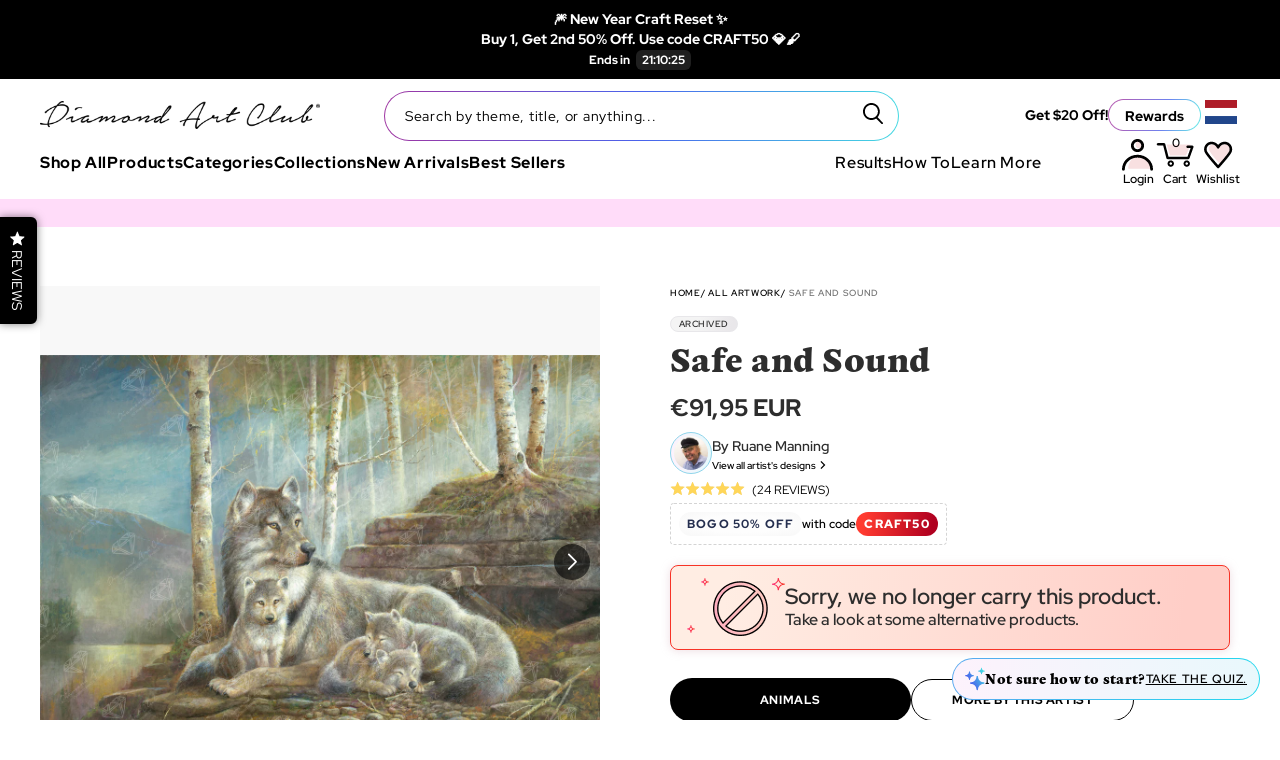

--- FILE ---
content_type: image/svg+xml
request_url: https://www.diamondartclub.com/cdn/shop/t/962/assets/icon-product-amount.svg?v=103198140330770469461714069697
body_size: -837
content:
<svg width="25" height="25" viewBox="0 0 25 25" fill="none" xmlns="http://www.w3.org/2000/svg">
<rect x="0.6" y="0.6" width="23.8" height="23.8" rx="4.4" stroke="black" stroke-width="1.2"/>
<path d="M11 5L8 19" stroke="black" stroke-width="1.2"/>
<path d="M17 5L14 19" stroke="black" stroke-width="1.2"/>
<path d="M20 9L6 9" stroke="black" stroke-width="1.2"/>
<path d="M19 15L5 15" stroke="black" stroke-width="1.2"/>
</svg>


--- FILE ---
content_type: image/svg+xml
request_url: https://www.diamondartclub.com/cdn/shop/t/962/assets/light-bulb.svg?v=131808317467183653441721164602
body_size: -199
content:
<svg width="20" height="19" viewBox="0 0 20 19" fill="none" xmlns="http://www.w3.org/2000/svg">
<path d="M9.64771 18.5559C9.25888 18.5559 8.93009 18.4234 8.66135 18.1584C8.3926 17.8933 8.25822 17.5691 8.25822 17.1856H11.0372C11.0372 17.5691 10.9028 17.8933 10.6341 18.1584C10.3653 18.4234 10.0365 18.5559 9.64771 18.5559ZM6.86874 16.1367V15.1217H12.4267V16.1367H6.86874ZM6.95451 14.0897C6.19973 13.6048 5.60219 12.9985 5.1619 12.2711C4.72161 11.5436 4.50146 10.7232 4.50146 9.80961C4.50146 8.43366 5.01037 7.2438 6.02818 6.24003C7.046 5.23626 8.25251 4.73438 9.64771 4.73438C11.0429 4.73438 12.2494 5.23626 13.2672 6.24003C14.285 7.2438 14.794 8.43366 14.794 9.80961C14.794 10.7232 14.5767 11.5436 14.1421 12.2711C13.7075 12.9985 13.1071 13.6048 12.3409 14.0897H6.95451ZM7.3319 13.0747H11.9807C12.5296 12.7138 12.9642 12.2457 13.2844 11.6705C13.6046 11.0953 13.7647 10.475 13.7647 9.80961C13.7647 8.69306 13.3616 7.73722 12.5553 6.9421C11.7491 6.14698 10.7799 5.74942 9.64771 5.74942C8.51554 5.74942 7.54633 6.14698 6.74008 6.9421C5.93384 7.73722 5.53071 8.69306 5.53071 9.80961C5.53071 10.475 5.69082 11.0953 6.01103 11.6705C6.33124 12.2457 6.77153 12.7138 7.3319 13.0747Z" stroke="black" stroke-width="0.808696"/>
<path d="M9.46191 3.39138V0.910156" stroke="black" stroke-width="0.808696"/>
<path d="M14.6493 5.42246L16.4038 3.66797" stroke="black" stroke-width="0.808696"/>
<path d="M16.6321 9.73047L19.1133 9.73047" stroke="black" stroke-width="0.808696"/>
<path d="M0.0900639 9.73047L2.57129 9.73047" stroke="black" stroke-width="0.808696"/>
<path d="M4.60019 5.42246L2.8457 3.66797" stroke="black" stroke-width="0.808696"/>
</svg>


--- FILE ---
content_type: image/svg+xml
request_url: https://www.diamondartclub.com/cdn/shop/t/962/assets/icon-search.svg?v=71984602739131481981714069697
body_size: -833
content:
<svg width="22" height="22" viewBox="0 0 22 22" fill="none" xmlns="http://www.w3.org/2000/svg">
<circle cx="10.4761" cy="7.6822" r="6.28571" fill="#F8E0E1"/>
<path fill-rule="evenodd" clip-rule="evenodd" d="M16.0635 9.07936C16.0635 12.9366 12.9366 16.0635 9.07936 16.0635C5.22214 16.0635 2.09524 12.9366 2.09524 9.07936C2.09524 5.22214 5.22214 2.09524 9.07936 2.09524C12.9366 2.09524 16.0635 5.22214 16.0635 9.07936ZM14.716 16.1976C13.1675 17.4255 11.2091 18.1587 9.07936 18.1587C4.06497 18.1587 0 14.0938 0 9.07936C0 4.06497 4.06497 0 9.07936 0C14.0938 0 18.1587 4.06497 18.1587 9.07936C18.1587 11.2091 17.4255 13.1675 16.1976 14.716L21.6932 20.2116C22.1023 20.6207 22.1023 21.284 21.6932 21.6932C21.284 22.1023 20.6207 22.1023 20.2116 21.6932L14.716 16.1976Z" fill="black"/>
</svg>


--- FILE ---
content_type: image/svg+xml
request_url: https://www.diamondartclub.com/cdn/shop/t/962/assets/chevron-right.svg?v=79908257537323687171721164593
body_size: -970
content:
<svg width="12" height="12" viewBox="0 0 12 12" fill="none" xmlns="http://www.w3.org/2000/svg">
<g id="chevron right">
<path id="Vector" d="M4.46076 2L3.5 2.95142L6.57771 6L3.5 9.04858L4.46076 10L8.5 6L4.46076 2Z" fill="black"/>
</g>
</svg>


--- FILE ---
content_type: application/javascript; charset=utf-8
request_url: https://searchanise-ef84.kxcdn.com/preload_data.4Z3X1r3f8d.js
body_size: 14036
content:
window.Searchanise.preloadedSuggestions=['mandie manzano','randal spangler','baylee jae','christmas diamond painting kits','shop all diamond art','square full-drill','pre order','harry potter','christmas diamond art','round diamond paintings','back in stock','richard lorenz','mini dazzles','in stock','mystery kit','square drill','van gogh','sneaky cat','peggy collins','low stock','jojoes art','coming soon','black cat','all animals','drill pen','starry night','myka jelina','stained glass','abraham hunter','anne stokes','diamond painting','what lies beneath','crazy cat lady','diamond art','to be discontinued','star wars','yuumei art','beauty and the beast','animals diamond painting kits','winter solace','sweet tooth','christopher lovell','family circus','enys guerrero','mandie diamond paintings','inspiration of spring meadows','ab kits','round drill','fairy dust','next to you','into wonderland','space for reflection','beginner kits','halloween diamond painting kits','chuck pinson','fairy lights','margaret morales','gift card','sakura festival','betty boop','peace river cabin','cherry blossom','train of dreams','dominic davison','wolf dreamcatcher','at peace','i am','the old shoe house','pending restock','custom diamond art','petals fall','glow in the dark','ivy dolamore','realm of the cats','solar system','fuji flora','butterfly diamond painting','tea party','amy brown','new arrivals','warm witch','black and white','so many books so little time','some enchanted evening','call of the wild','square diamonds','round diamond kits','moon elf','simona candini','island life','marilyn monroe','summer breeze bay','rainbow flower power','the beast','forest sprite','overstock kits','aurora borealis','diamond art accessories','tree of life','festive fireplace','star maker','variety diamond painting kits','cottage by the lake','crystal lake cabin','each tree has a soul','scaredy cats','small kits','disney art diamonds','where the fun never ends','dakota daetwiler','final edition','mother earth','sparkle pals','discontinued kits','bubble fairies','weekend in paradise','christmas magic','flower market','on sale','bonnie white','winged princess','swan lake','afternoon tea','island time','rainbow rose','not your alice','cottage by the sea','treasure quest','jasmine becket-griffith','pink mermaid','the cat','flight of the fireflies','flower crazy','cheryl baker','i miss you','sea turtle','abstract cat','cauldron of mer','scooby doo','evening melodies','wizard of oz','kitty cat','snow queen','dream catcher','snow white','seasons change','artist room','make a wish and take a bite','black cat by candlelight','fire dragon','sarah moustafa','the universe in a jar','snow leopard','hydrangea garden birds','miss havisham','red riding hood','beach sunset','dog bookshelf','brookside retreat','all dogs','christmas morning','all dogs go to heaven','witch way','hogwarts crest fine oddities black','rebirth awaits','christmas gnome trio','curl up with a good book','mama knows best','hummingbird garden','christmas home','dragons and dragons','moon goddess','white tiger','out of stock','sheena pike','galaxy girl','sarah richter','frosty forest friend','pumpkin patch bunnies','new york','rain keeps falling','fairy dust diamonds','midnight spell','northern lights','war pony','starry night santa','strawberry shortcake','lady of the forest','full drill square diamond kits','sundae delight','celestial dreams','mountain castle','majestic ship','kitchen helpers','magic potion','hawaiian life','christmas delivery','cosmic trip','the tenth','round diamonds','wolf pack','aurora beauty','amsterdam canal','descendant of the volcano','lord of the rings','milky way galaxy','flowers diamond painting kits','nuzzling wolves','little helpers','susan winget','elephant in diamond','free premium diamond painting kit','fire and ice','swan pond','autumn path','springtime cottage','waiting for master','butterfly dragon','vibrant italy','wonder woman','halloween witch','ocean dolphin','midnight laundromat','into the sunset','panda valley','big sis','voices from the other side','snowman believe','forever stainless steel single placer diamond painting pen tip','chuck pinson art','cats near the window at night','the beekeeper','lazy day','plan of salvation','hot air balloon','ab diamonds','world map','native american','witch\'s greenhouse','cookies and classics','moon owl magic','awake your magic','the literate dragon','halloween cat','sierra river fall','poinsettia pixie','christmas tree','humming bird','the nightbringer','sea garden cottage','harry po','rainbow roses','cherry tree','cat & fairy','alice in the sea of tears','light pad','black labrador','like father like son','tea dragon','cabin porch','a moment on memory lane','who killed the rabbit','pink roses','ice princess','worlds away','free kits','christmas deer','beartime stories','life is what you bake it','gingerbread house','african american','mrs butterd','woodland walk cottage','alice in the white rabbit house','the season of the witch','randal spangler paintings','aurora borealis paintings kits','himeji castle','treasures of the great outdoors','divine instinct','moon glow','cobbled bridge cottage','paint the stars','pink lotus','firefly fireworks','rounding up the dust bunnies','winter sparkle','soul mate','rococo dream','the dragon\'s door','russia with love','limited edition','american flag','close encounters','city digs','sea breeze trail','rainbow lil dragonz','couch dragon','cooking by candlelight','dreamcatcher wolf','everything\'s better with chocolate chips on it','sherri baldy','feline familiars','mystery kits','dragons diamond painting','diamond paintings','once upon a dark night','miss holly','fall time','the corpse bride','in santorini','dusk to dawn','an evening stroll','the sugar plum fairy','fairytale dreams','hogwarts express','after the rain','young green sea turtle','hanging in there','starborn unicorn','where light and dark meet','dona gelsinger','off to the ball','forest monarch','hope runs deep','young and wild','christmas at town square','partners in crime','the world i used to know','london view','night guardian','autumn walk','mixing magic','home sweet home','angie and oliver','cozy cabin','light house','venice al fresco','art shop','show all','wonder woman 1984','simple country','hogwarts and hedwig','tiger watercolor','old sea cottage','something in the air','sleeping beauty','blue eyed cheshire cat','piss off i\'m cranky kitten','siamese tease','catching dreams','dragon mask','once upon a december','the sweet life','piano dream','devouring a good book','round drill kits','cris ortega','small painting','notre dame night','evening light','hannah ly','snow deer','miss understood','drill pens','hannah l','box of flower jars home','rock of souls','the beauty','square drill kits','clockwork dragonling','cozy evening','mini dazz','lady of the lake','cat and magnolia','red truck daisy hill','quiet cove','all dogs do go to heaven','woodland oasis','christmas tree cabin','think of me','cloud runner','roy trinh','game of thrones','the great waterfall','aerial angel','sacred web','disney princess','star trek','mystery kit fantasy variety','paint the moon','the pumpkin herder','peace love paisley','mini da','honey drip farm','tool and accessories','the eleventh','on golden shores','the seer','midnight owl','eden floral','clearance diamond art','sunnyside antiques','bedroom view','coffee cup','first snow','sunny road to the sea','larger canvases','april fairy','spider man','princess mononoke','recently restocked','one halloween','cat-tain jack','best friends','butterflies in the garden','sleepy and grumpy cat','red truck','christmas cuddles','little mermaid','sunflower diamond art','undersea dreaming','sweet purple','the lady of the lake','christina lorre','square diamond','parrots in paradise','mystery box','this little light of mine','wildflowers butterflies','sponge bob','by hannah lynn','tropical forest','easter bunny basket','green eyes','mandie manzano paintings','christmas eve','by the lake','sloth puzzle','mandi manzano','a beautiful day at cinque terre','with love','heavens whisper','wolf seasons dreamcatcher','dragon warrior','mini dazzle','goddess of night','new friends','holiday shop','american eagle','zodiac sign','wizard kitten','santa in chimney','diamond painting full square','winnie the pooh','tell me stories','landscape diamond paintings','canine christmas','mystery kit fantasy dragon','ghost cafe','a song for the moonlight','mermalice in the sea of tea','promise of unity','christmas cards','washi tape','the leviathan','balloons over the bay','is it friday yet','powerpuff girls','farm country','pretty in pink','love birds','butterfly beauty','free kits diamond art club','love diamond painting kits','cape cod afternoon','thomas kinkade','nightmare before christmas','gem house','coral castle','venice still life','a king\'s path','round kits','cabin porch view','deep sea beauties','sugar cookies','customized bookshelf','no more dragon breath','ice princess 1st edition','new york skyline','american anthem','good witch','harley quinn','the little mermaid','the wicked witch estate','a mother\'s love','carry polyester','one little bite','diamond art of horses','my garden needs tending','halloween paintings','round drills','night garden','just restocked','city girl','queen zahra','jesus blessing','cherry blossom reflection','jasper sea','o for a book and a shady nook','ab drill kits','butterfly glow','electric lion','the golden valley','guinea pig','scarecrow and friends','jack o\'lantern time','bunny in flower pot','story time','christmas eve fly-by','cat nap','molly harrison','premium diamond pen','emerald city','diamond painting kits','golden glade','sleeping fox','fantasy art','maryline cazenave','diamond painting animals','becca tindol','spirit of flight','lion king','dragon artist','twist and pick','sugar skull','image world','the campfire','laurie prindle','grey bunny with floppy ears','round diamond','black girl','the lightweaver','stolen moments','200 sheets diamond painting release paper','patrice murciano','ready for the ride','strength along the journey','cupcake bakery','the way it used to be','small paintings','spring blossom','dimitra milan','duck bath','bath time','universe in a jar','rainbow flower petals','angel dream','steadfast heart','schoolwork and friends','by artist','fox wisdom','king charles & books','we are the world','alice in a bottle','evening entanglement','a garfield christmas','whimsical winter','sail away','krabby patties','prowling leopard','moonlight bath','titania and oberon','flower fairy','maple tree','full drill','208 faces of faery','spring ahead','archived kits','sugar plum fairy','reflections on country living','beach beautiful bridge','forever in my heart','faces of faery 132','the edge of enchantment','nero tiger luminous ages','just be','single placer','yin yang owl','lunam pythonissam','tabby cat','fireworks finale','night on the polar express','beautiful eye','sasha and jett','valentine masquerade','off to neverland','not today','gift cards','dark fantasy','dr who','the dreamcatcher','wolves diamond painting','abstract music notes','cat & cupcake','black art','skating by twilight','ice cream','sesame street','little red riding hood','vase avec marguerites at coquelicot','mad kitty','cat playing in ribbons','giant panda','moon catcher','garnock king of the woodlands','masque of love','halloween pug','daughter of the sea','arctic wolves','peacock diamond paintings','vincent van gogh','a savior is born','jewels & vern','indian dancer','i can but i won\'t','winter\'s oasis','yin yang dragons','mad hatter','mystery diamond painting','the bluebirds song','country roads take me home','alice in wonderland in the pansy garden','belly dancer','virus detected','little miss deelish','the tinker fairy','dark moon','rose library','rainbow tree','izzy the beekeeper witch','deborah malcolm','chakra lotus','yorkie & magic books','time to spare','melinda and moohoo','technology meltdown','black women','owl kit','looney tunes','she believed she could','heart flower jars','harry potter and the sorcerer\'s stone','baylee jae brazeau','coffee is always a good idea','camellia lady','floral yorkie puppy','the world was ours','alice in the starry night','star was','relaxing on the farm','ladybug love','harry pott','sea buddies','tag alongs','anticipation of the day ahead','wolf paintings','butterfly of paradise','brave soldier','spring mountain majesty','fairy dust diamonds kits','adventure time','camping holiday','biker betty','dragon wolf moon moon song','always us','mackenzie\'s treasure','little dragon','under the sta','hermione granger magical','autumn bridge','dear diary','i‘ve got you','matchmakers maze','the golden lasso','the last','valentine dragon','wet night','claudia mckinney','cozy christmas','out west','marjorie sarnat','rose music sheet','hawaiian cat','slytherin crest tomes & scrolls','treasure quest cards','lady liberty','friends from the sea','tropical birds','baby dragling','free like a bird','full bloom','lazy day afternoon','christine karron','power puff girls','kelly horton','pasta puppy','rick and morty','sam and lilah','alice in wonderland','the siren','steampunk bunny','friend of the maidens','custom diamond painting','rainbow reflections','who you say i am','to be discontinued kits','cat lady','buy one get one free','art by julia','color out of place','the keys of the savage garden','dressed up','by the light of the moon','diamond painting pen','last unicorn','aurora borealis diamond paintings','a long journey home','piggy in a tub','kitty cuddles','large canvas','black friday','square full-drill large','tom and jerry','big flower love','the head that wears the crown','sold out','where time moves slower','beautifully broken','justice league','the lovers tree','witch bedroom','frida kahlo','the wink','winter welcome','la catrina','lion watercolor','nature and trees','dragon of fire','ocean stars sky and you','we just fit','the fairest of them all','olha darchuk','wishing for you','hufflepuff crest tomes & scrolls','eiffel tower','pug & smoothie','mini d','ravenclaw crest tomes & scrolls','square drills','venetian angel','willowing arts','spirit of the lake','animals diamond paintings','marianne\'s winter hideaway','he is risen','by mandie manzano','spring gate','the elephant and the dream','yorkie & roses','long island iced tea','butterfly kiss','we are sun','chrissa bug','all ways are the queens ways','sweet selena','the boy who lived','snowflake carollers','the water fairy','flowers and','purple butterflies','echoes from the past','chocolate labrador','clearance art','abstract paintings','harry potter vs voldemort','last autumn days','religion diamond art','flower power','kitten & cookies','harry p','mini dazzl','abundant dreams','diamond painting tools','colorful butterfly','black lab','reigning fire','under the sea','dog diamond kits','golden retriever','country inn & farm','mother and child','winter fox','alice lost','valentine spaniel','the princess and the frog','harry potter magical spell','auclair studio','venice al fresco” by dominic davison','bulldog & roses','diamond art for beginner','humming birds','egyptian queen of the leopards','be the bird','darling dragonling 2','black woman','scooby-doo the mystery machine','storage organizer','siamese fighting fish','a day at the beach','alphonse mucha','the serene siren triptych','love one another','deer diamond art kit','twist and pick pens','christmas king charles','best sellers','the whispered word lenore','twist on','water color','dream catcher wolf','custom kits','under the stairs','the governor\'s party','fathoms below','royal highness','ab drills','hey guys','you must believe','richard lo','garden wagon','country ladies','pajama time','butterfly sin','comfortably numb','home on the hill','lola dream','african art','scarlet macaw','mary did you know','kim norlien','a little witchy','the tree of life','kristy\'s kitty','harley quinn & the red dress','psychedelic dancing tweety','richard loren','berry branches','not a care in the world','yin yang','topsy turvy','take flight','david maclean','purple owl','mystery kit floral','spongebob and friends','randal sp','bougainvillea canopy','autumn afternoon at belle meade','memoirs of a geisha','let the good times roll','eternal love','night kitsune','advent calendar','the moon thief','greet the morning','square kits','minikin juxtapose','summer love','here comes the bride','sun and moon','special shape diamond','alice puzzle','make a wish','lil diamondz','full drill with round diamonds','madame chic','trust through vulnerability','ocean queen','nefertiti diamond','ena morte','bubblegum spaniel','flower shop','beautiful death colored','the snow queen','surrounded by sunflowers','songbird a season of song hummingbird','diamond art kits','partial drill','the fairy','the gryffindor trio','symbols of heroism','soul\'s colors','the witch','diamond art club gift card','chuck pin','lily and val','fire fox','american roots','highland cow','spongebob squarepants','morning music','4 season tree','island babe','beach vacation','the golden','moon go','bookworm girl','lotus koi fish','haunted house','rose li','endless summer','love is love','hipster boston terrier','princess diana','luna lovegood magical','cat bookshelf','bat princess','wicked black tea','cat and fairy','the blue fairy','sagittarius diamond art','large kits','soul mate diamond art painting kit','ravynne phelan','fair ophelia','snow castle','diamond art club','can\'t wait til spring','summer beach starfish','splatter alien','calendar diamond painting','diamond art horses','you\'ve changed','artemide and the love bunny','the sleeping beauty','new york ride','electro diamond','daughter of moonlight','the lamb and the dragon','kronic haze','it\'s electric','light up tray','by randal spangler','richard lore','mystical and mystical unicorn','read me a bedtime story','rainy day','raspberry daiquiri','just breathe','wool gathering','fizzy gumball swirl premium drill pen','mrs butter','tree frogs','wine bike basket','wolf song','gypsy violet','stuffed peppers','jenoviya art','cherry blossom tree','vintage red truck','wildflowers and butterflies','butterfly colorful','stanley morrison','spring bouquet','owl paintings','the mascheraris muse','garden terrace','the light bearer','rad tiger','mrs butter d','so many books','butterfly effect','disney diamond art','alice in','lady creole','a drive out','madonna and child','ally kat','charlie brown','magical tree','tears of venus','where are you','applicator tools','all artists','honey mermaid','dragon spirit','back in sto','high street cats','four seasons','joelle mcintyre','the great triumvirate','diamond painting pens','swansea sunset','two fluffy kitties','mickey mouse','multiplacer steel','scooby-doo valentine','dragon ball','summer blooms','spring shine','love potion','angels with you','astronaut over earth','monster high','round drill kits in stock','flower market girl','autism awareness','tropical dolphins','what child is this','kits for children','the wells of salvation','joy bird','joyous ladies','maine coon','night sky','dark snow','low stock kits','tom wood','mini kits','stain glass','flower delivery','evening song','patriotic tricycle','forest snowman','a kind of magic','drogon dracarys','cinderella diamond painting','ann stokes','gryffindor crest tomes & scrolls','square ab kits','love is','you live in my heart','harry potter hogwarts','ciro marchetti','all diamond art','goddess of','marigona suli','infinite wisdom','love that','the chief','oaked and aged','over and under','steam punk','new arrival','30 slot diamond organizer','full design kit','glow in the dark diamond painting','back in st','9 x 12 diamond art','prima donna','woodland church','welcome home','little village','wedding memories','under the stair','midnight magic swirl premium drill pen','diamond pen','diamond art release paper','anime diamond painting','stained g','starry night midnight dream','cavalier cat','magic roses','loved bayou','just a story','stained glass flower','christmas diamond paintings','round diamond paintings with ab','january owl','soul of the storm','native american indian','electro diamonds','stained gl','aperol spritz','greeting cards','beside still waters','saphina art','mystery ki','erikathegoober art','holiday diamond art','halloween diamond diamond kits','jade\'s treasure','i love moo','love at its darkest','chuck p','the oracle','the parade','alice in wonderland diamond art','gary patterson','garden by the bay','christopher lovell kits','back in s','heaven scent','beginner kit','chuck pins','tool kits','crazy cat','allowing paintings','not bad just drawn that way','trick or treat','boxing beanie','yuumei art collection','princess and the frog','larry jones','first born','square diamond kits','magical sea friends','ron weasley magical','randal s','scorpio diamond','corpse bride','all for love','fortune teller','diamond dogs','in stock square full-drill','red moon','grandios greece','christmas cat','fireside christmas','overstock sale','chris lovell','horses red barn','diamond organizer','jelly berry swirl premium drill pen','randal span','almost heaven','hummingbird birds','in your','tune squad galaxy go','under th','witches brew','larger canvases with square','iridescent diamonds','japanese diamond art','glass mermaid','sun catchers','snow dragon','moon g','black cats','landscape full diamond paintings','notre dame','inner fight','brellas and boards','patriotic camper','dust bunnies','accessories kit','day of the dead','the shepherd\'s cottage','diamond accessories','wishing tree','pre orders','breast cancer','cat and tiger','beach on beach','handsome bird','betty boop diamond art','daughter of honor','iron man','king charles','cheryl burke','hades and persephone','golden sunset','christopher lovel','journey in the dark','the bat & the cat','a question of reality','bluebirds song','secret garden','graham gercken','queen of','black girl magic','lord of the','restocked kits','city view','demure wisdom','cats in love','song of the moon','diamond dolphins','teal trees','sunken ship','aussie girl','mandie man','bless this home','halloween night','old cars','jewels and vern','literate dragon','mason jar flags','galaxy art','jack and','diamond art pen','all kits','super hero','start night','back in stoc','full square drill','chuck pi','magical potions','milky way','magic bus','sabbath in jerusalem','out of stock kits','winter cat','cat book','large diamond paintings','smiling tiger','talitha koum','christmas lane','sunset beach','proud owl','pinkie pie','the little tin soldier','jack and sally','woman 1984™wonder 1984','dru kuhlman','invitation to dine','the nutcracker','fairy tales','easter bunny','jeremiah ketner','mini easels','mother knows best','animal s','eiffel tower paris','sunbathing kitty','multi placer','puss in boots','stainless steel','summer rose','breast cancer ribbon','beginner friendly','flower and fruits','harley quinn worst heroes ever','rose l','cozy autumn','old pumpkin farm','any candy','soulmates small version','power puff','buddha deep serenity','fairy dust drill','richard lor','valentines day','under water','autumn sunset','ghost ca','release paper','santa and tree','zulu love','rita konya','alice in wonderland cat','forest friends','bailar conmigo','gift card 50.00','dragon room','horses full drill','i choose you','quick dip','apple express','the moon','brilliant colors','in the arms of an angel','kiss me','golden cherry pie swirl premium drill pen','friends make things friendlier','santa face','last supplies','i am brave','sandra bergeron','here the','stained glass flower garden','in the arms of the angel','chuck pinson round','black horse','magic po','queen of her world','myka jelina art','chuck pinson square','moms are the real superheroes','girl with','steve sundram','gem houses','easter diamond painting','puffy gator','richard l','winter s','rainbow cat','princess and the','clover fairy','large painting','her song','back i','stained gla','cardinal birds','jesus paintings','ab drill','best buds','christmas village','chuck pinso','van go','back to wonderland','cider stand','i am light','café terrace at night','along the','for tree','cloud angel','a kings path','back in','rainbow dragon','every tree has a soul','four seasons tree','away from it all','hippy van orange','truth and justice','stronger than you think you are','winter sol','in the ocean','star spray','mini daz','aquarius diamond art','result artistic','nativity scene','free diamond painting','cartoon diamond art','remember me','bat man','donna gelsinger','betty boop rider chick','premium pen','sea life','van gogh starry night','flower buns','re stock','beginners kits','suicide squad','little baker','love b','something sweet','pop art','diamond art pens','red queen','rainy day mermaid','gator swamp','cover minders','hamsa white elephant','autumn glory','partial diamond painting kits','jeff haynie','man die manzano','minion love','peanuts diamond art','of july','orange cat','old shoe house','small diamond art','barrett biggers','toucan threesome','panda diamond paintings','katrina koltes','art deco','oak island whitetail','pumpkin herder','big cats','christmas joy','mermaid bedroom','ocean fish','gnome diamond painting','randal spang','4th of july','diamond art kit','beauty and the','star war','cats and kits','enchanted forest','christopher lo','lola gonzalez','beauty in the clouds','african woman','songbird wind dancers','make up','owl i want is you','panda samurai','geneva bowers','bubbling joy','house on the cliff','medium diamond painting','mardi gras','sandra winther','plague dr','magic ar','potions professor','diamond a','each tree','winter oasis','josephine wall new arrivals','la vie en rose','jenny li','croc-a-doc baby','angel wings','mckinney house','rapunzel diamond paintings','the witches','christmas ornaments','steve read','fairest of them all','season of the witch','mandie manzano i miss you','under t','christmas in july','pit bull','wells of salvation','religious diamond art','putty wax','square diamonds diamond painting','owl you need is love','sparkle pal','our lady of guadalupe','last chance','flamingo diamond painting','flower d','ivy dol','diamond painting drill pen','wild flowers','dragon and books','country inn and farm','over stock','the future\'s so bright','night bringer','good game','where the fun','farm animals','color chart','green fairy','the s','dreaming of being human','german shepherd','pen tips','elizabeth diamond art kit','central perk red','serene siren triptych','la la','elemental battle','buddha feng shui','great escape','christmas kits','try to','the dragons door','big diamond paintings','wonder woman pop art','hazels world','bathroom in paris','harry potte','rosie scribbles','mae mae','square full drill','hogwarts crest','warner bros','skulls and','shepherd\'s cottage','batman hush','plant delivery','saint breeze','gemini diamond painting','twilight town','in this moment','the draglings bedtime story','a mothers love','letting go','tea pa','bubble bubble chocolate trouble','extra diamond','blue eyed boy','john sloane','magic rats','second dream','flower on the rocks','tea and books','ew arrivals','haute chapeau rouge','horse valley','blue fairy','perfect spot','a perfect day at the beach','patriotic gnome','5d animals','going out for a walk','fleeting & forever','ivy d','princess izzy','corydon babe','large diamond art','mandie m','9 x 9 diamond art','the night king & white walkers','muted sound','peggy collins collection','gnome trio','angel and diamond','farm house','merry morgan','space jam','discontinued designs','snow men','hocus pocus','dragon and','special delivery','tropical oasis','fire truck and helmet','african american kits','ghost c','christmas house','magic potions','day of the','peace river','mystery b','francis assisi','rainbow bridge','abraham hunter diamond painting kits','space art','flower wagon','5d diamond painting','trick or treat house','tropical landscape','big cat','mystery boxer','buy 2 get 1','marine life','diamond pens','mystery bo','abstract music notes” by jozef','round diamond painting','the colors of life','funky pineapple','do what makes you sparkle','magical christmas','special drills','lotus flower','war horse','dragons and beasties','mermaid in a cup','lil diamonds','gina jane','dolphins art','elephant canvas','diamond applicator tools','sea it doesn\'t matter','benedict blue','cows diamond painting','inner garden','got a secret','polar bear','small canvas','you\'re my lobster ross & rachel','sleepy fairy','golden lotus','marvel diamond painting','virgin mary','in stock square','three kings','scot howden','medium kits','autumn magic','color of fear','big s','polar express','paint with josh','12 x 12 diamond art kits','artist r','fantasy owls','the w','take a bite','daughter of','i am dragon','lips like morphine','the wizard','betty boop and pudgy','mandie ma','tea p','hong kong lights','aang katara & sokka','cat and cupcake','sam park','halloween bedroom','moon eater','lion cub','boston terrier','fairy tale','sunniva myster','the kiss','black panther','the spiral','lake cottage','seas mermaids','moon cat','the librarian','fairy dust diamonds kits square','twist on pens','aja trier','christmas gnome','ab diamond painting kits','vera by baylee','peace on earth','alice in wonder','best seller','animal diamond painting','white tigers','queen of the night','cats kits round diamond kits','aim for the moon','richard lorenz diamond painting','christmas art','square diamond art','shimmering twilight premium drill pen','black history','new moon','stacked pumpkins','sea witch','wizard of','lakeside cottage','evil queen','books and nooks','coastal window','tea time','snow globe','mothers day','try it free','justice league of america','reading time','magic a','how to do diamond art','who\'s your doggie','making friends','statue of liberty','art room','stained glass flowers','dreaming with wolves','a strange kind of cat','love lives here','princess & the','t rex','the dutch lady','twist and pick pen','storage container','jasmine griffith','threads of the universe','cant wait til spring','the people\'s princess','moon godd','stitch diamond art','fire fighter','minnie mouse','square shape','blood moon','jojoes artwork','moon catch','the love potion','autumn colors','skulls and butterflies','the captain','beach va','sugar skull amelia','led diamond painting','moon god','mermaid tea','magic arcades','the snake','christmas dog','round shape','magic pot','diamond painting kit','brigid ashwood','marina\'s trio','van g','randal spangl','magic arcade','land scapes','flag front porch','home sweet home cats','wish granter','a little magic','winter so','wine diamond art','josephine diamond painting','witch house','be my valentine','fairy light','home is where the magic is','bayou lady','black cat night','rose libr','house on a cliff','mrs bu','blue girl','snow tiger','fire man','ab diamonds kit','football diamond painting','jody bergsma','group picture','cozy ca','magical meeting','french bulldog','hello beastie','space for','horse valley farm','winter nap','full square diamond painting','christmas gnomes','lady moth','chibimica art','old shoe','the cat and bat','tabby night','always and forever','the brave one','dakota d','blue eyed tiger','square diamond painting','springtime splendor','hanging sign','endless summer painting','christmas diamond art christmas','let it snow','eve izz','advent calendar 2025','small kit','square drill pen','cover minder','start kits','one bite','springtime in venice','flower child','snow ca','dragons door','off to see the wizard','anne st','katy lipscomb','we can do it','alice in wonderland diamond art kit','willy wonka','bogo sale','a beauty and her beast','one worth melting','view of santorini','flower girl','help beautiful','flying eagle','wolf family','foxy lady','the iron throne red & beige','religion paintings','eagle and american flag','believe in','sea breeze','color explosion','garden fantasy','peace sign','sun flower','merry and bright','spaced out','afternoon light cuthill road','snow cabin','dragon art','he is','halloween gnome','gingerbread chalet','love ba','chow chow','red watering can','dragon love','ab kits round','twist on pen','round diamond paintings with abs','alice wonderland','the last supplies','advanced kits','most colors','bling diamonds','wanda mumm','christopher love','a cat named poppy','flying high','lion and','discontinued diamond art','soul mates','blue bird','portrait of dr gachet','sea shells','moonlight bay','tin girl','farmhouse art','red bottoms','mer de lis','governor\'s party','jewel of dakkadia','colors of life','snow c','love dragons','the trapped siren','goddess o','palm tree','13 x 13 kits','daisy love','dragon a','the flash','selina fenech','invader zim','peggy collin','diamond girl','deadly sweet','ab diamond','disney art','in the','he is r','mystery kit dark fantasy','love at its','square drill kits in stock','what lies','aquarius painting kits','birds of a feather','mystery kit fantasy','land scape','women diamond paintings','anne s','moon witch','key chains','shadows of the knight','kitchen ducks','konstantin kalinin','hannah lynn round','round diamond art','the cross','earth star','small diamond painting','jennifer lambein','tiger on a rock','purple diamond painting','hanna lyn','special diamonds','sunflower diamond paintings','dragon lantern','stainless steel single placer','diamond paint','black and white horse painting','rocket fuel','magical po','gnome carolers','world of','frog diamond painting','big si','sweet life','angel of justice','new kits','sea horse','hong kong','magic rat','ghost caf','inspiration peak','christmas owl','country and farm','dark lilith','square diamond paintings','sisters of fate','day dreaming','bead containers','dream catchers','heart balloon','lil diamond','of london','artists work','diamond kits','desert princess','lilo and stitch','lady bug','valentine\'s day','the tea','is it','old general store','love diamond paintings','dazzle pals','true love','fall landscapes','fairy of dreams','one for','tuscany villa','inside a fairy\'s dream','ivy dola','cats and kitty','cat and','cara mia','randal spangler coming','cozy c','artist roo','elizabeth mandie manzano','midnight magic','pumpkin patch','all cats','faces of faery','peggy c','lead me to night','central perk','house on the','wild africa','trinity of peace','goddess of spring','he is ri','midnight cat','still waters','sun flowers','mystic art mirrors','easter dragon','butterfly diamond painting kit','dragon door','mountain morning','blue summer wren','threaded multiplacer','lady and the tramp','the farewell','a fairy friend','for beginners','glow in the dark diamond painting kits','dachshund dog','breakfast buddies','hanna l','craft room','the tea party','heavens gate','magic ro','zodiac kitten','try it free kits','dia flower pot bestie','dangerous roads','joys of spring','jasmine becket griffith','mrs b','sunflower garden','dragon brigade','wild animals','mother of dragons','the snap','the beauty and the beast','skull and','adhesive glue','he is rise','woodland animals','treasure cards','sarah m','witch bed','steve crisp','the sea','christmas diamond art kits','holiday visitors','twist pen','warehouse sale','christopher lov','magic p','unicorns animals','side by side','mandie manz','spirit of','carry battery','square diamonds kits','chuck pins on','realm of cats','jo joes art','yin yang wolves','diamonds are a girls best friend','the joker worst heroes ever','colors of the bayou','full kit','organizer case','magic r','jackalope junction','cherry blossoms','snow princess','hot air balloons','christina yen','sugar skull girl','wicked witch','moonbound studio','native princess','a days journey','one worth melting for','sea queen','the hunter','flower horse','native american wolves','red roses','storm inside','lake serenity','roses and','living my best life with friends','create your own magic','path of light','harry pot','premium drill pen','jo jo art','square full-drill ab','sunset bay','a little bit of magic','moon ca','pumpkin with','secret temple','sleeping princess','fairy celebration','mermaid tea time','planet and space','auclair stu','peggy coll','floating along','theresa donahue mcmanus','premium supplies','enys g','beachcombers bounty','beach v','as good as it gets','jasmine becket','the wi','dark times','blue birds','northern light','mother nature','all paintings','cupboard kittens','cat woman','fairy bunny','coaster diamond coaster','spring fairy','4 seasons tree','wizard of on','white roses and butterflies','blue winter lynx','attack on','the wild wood','betty diamond art','all owls','limited edition kits','cosmic tri','shimmering orchid premium drill pen','house on the hill','golden valley','round d','dragon with','love who you are','us hero','low in stock','venice al fresco by dominic davison','sugar skulls','wild and precious','the sisters','fishing retreat','my order','cheryl ba','pink rose','carry portable','cat bat','oberon and titania','square skulls','music notes','halloween house','desert bloom','disney art diamonds princess','david penfound','magic arc','the f','little cooks','mystical diamond paintings','sun catcher','lighthouse diamond painting','cookie monster','spring meadows','mr whiskers','black and','pig paintings','koi fish','sea scape','moon girl','water lilies','meredith dillman','peggy collin’s','selena fenech','mystery k','fuchsia tiger','threaded tip','ocean beach','autumn fire','black history month','universal soul'];

--- FILE ---
content_type: image/svg+xml
request_url: https://www.diamondartclub.com/cdn/shop/t/962/assets/quiz-overlay-stars.svg?v=50159919160620565451721164604
body_size: 183
content:
<svg width="25" height="28" viewBox="0 0 25 28" fill="none" xmlns="http://www.w3.org/2000/svg">
<g id="Vector">
<path d="M23.3753 20.0632C19.4494 20.094 16.2898 23.2094 16.3119 27.0277C16.3119 27.5647 15.8644 28 15.3123 28C14.7601 28 14.3126 27.5647 14.3126 27.0277C14.3347 23.2096 11.1754 20.0942 7.2497 20.0632C6.69758 20.0632 6.25 19.6279 6.25 19.0909C6.25 18.5539 6.69758 18.1186 7.2497 18.1186C11.1755 18.0879 14.335 14.9724 14.3126 11.1541C14.3126 10.6171 14.7601 10.1818 15.3123 10.1818C15.8644 10.1818 16.3119 10.6171 16.3119 11.1541C16.2895 14.9726 19.4493 18.0881 23.3753 18.1186C23.9274 18.1186 24.375 18.5539 24.375 19.0909C24.375 19.6279 23.9274 20.0632 23.3753 20.0632Z" fill="url(#paint0_linear_5260_9301)"/>
<path d="M10.6295 10.454C8.19273 10.4726 6.23158 12.3641 6.24535 14.6824C6.24535 15.0084 5.96754 15.2727 5.62485 15.2727C5.28215 15.2727 5.00434 15.0084 5.00434 14.6824C5.01811 12.3642 3.05715 10.4728 0.620502 10.454C0.277808 10.454 0 10.1897 0 9.86364C0 9.53761 0.277808 9.27332 0.620502 9.27332C3.05722 9.25464 5.01828 7.36309 5.00434 5.04486C5.00434 4.71884 5.28215 4.45455 5.62485 4.45455C5.96754 4.45455 6.24535 4.71884 6.24535 5.04486C6.23141 7.36321 8.19266 9.2548 10.6295 9.27332C10.9722 9.27332 11.25 9.53761 11.25 9.86364C11.25 10.1897 10.9722 10.454 10.6295 10.454Z" fill="url(#paint1_linear_5260_9301)"/>
<path d="M24.5174 4.58778C22.6221 4.60207 21.0968 6.04851 21.1075 7.82131C21.1075 8.07062 20.8914 8.27273 20.6249 8.27273C20.3583 8.27273 20.1423 8.07062 20.1423 7.82131C20.153 6.04859 18.6278 4.60219 16.7326 4.58778C16.4661 4.58778 16.25 4.38568 16.25 4.13636C16.25 3.88705 16.4661 3.68494 16.7326 3.68494C18.6278 3.67066 20.1531 2.22418 20.1423 0.45142C20.1423 0.202108 20.3583 0 20.6249 0C20.8914 0 21.1075 0.202108 21.1075 0.45142C21.0967 2.22427 22.6221 3.67078 24.5174 3.68494C24.7839 3.68494 25 3.88705 25 4.13636C25 4.38568 24.7839 4.58778 24.5174 4.58778Z" fill="url(#paint2_linear_5260_9301)"/>
</g>
<defs>
<linearGradient id="paint0_linear_5260_9301" x1="6.875" y1="19.0909" x2="25.1802" y2="7.93195" gradientUnits="userSpaceOnUse">
<stop stop-color="#4963EC"/>
<stop offset="1" stop-color="#43D9E2"/>
</linearGradient>
<linearGradient id="paint1_linear_5260_9301" x1="6.875" y1="19.0909" x2="25.1802" y2="7.93195" gradientUnits="userSpaceOnUse">
<stop stop-color="#4963EC"/>
<stop offset="1" stop-color="#43D9E2"/>
</linearGradient>
<linearGradient id="paint2_linear_5260_9301" x1="6.875" y1="19.0909" x2="25.1802" y2="7.93195" gradientUnits="userSpaceOnUse">
<stop stop-color="#4963EC"/>
<stop offset="1" stop-color="#43D9E2"/>
</linearGradient>
</defs>
</svg>


--- FILE ---
content_type: image/svg+xml
request_url: https://www.diamondartclub.com/cdn/shop/t/962/assets/icon-plus.svg?v=176821083933929385521714069698
body_size: -1020
content:
<svg width="16" height="16" viewBox="0 0 16 16" fill="none" xmlns="http://www.w3.org/2000/svg">
<path fill-rule="evenodd" clip-rule="evenodd" d="M7 9V16H9V9H16V7H9V0H7V7H0V9H7Z" fill="black"/>
</svg>


--- FILE ---
content_type: text/javascript; charset=utf-8
request_url: https://www.diamondartclub.com/en-nl/cart/update.js
body_size: 380
content:
{"token":"hWN7kNFVToMdKvOTovoWY58D?key=799256fdae17f1fe1e1d056d850bf90a","note":null,"attributes":{},"original_total_price":0,"total_price":0,"total_discount":0,"total_weight":0.0,"item_count":0,"items":[],"requires_shipping":false,"currency":"EUR","items_subtotal_price":0,"cart_level_discount_applications":[],"discount_codes":[],"items_changelog":{"added":[]}}